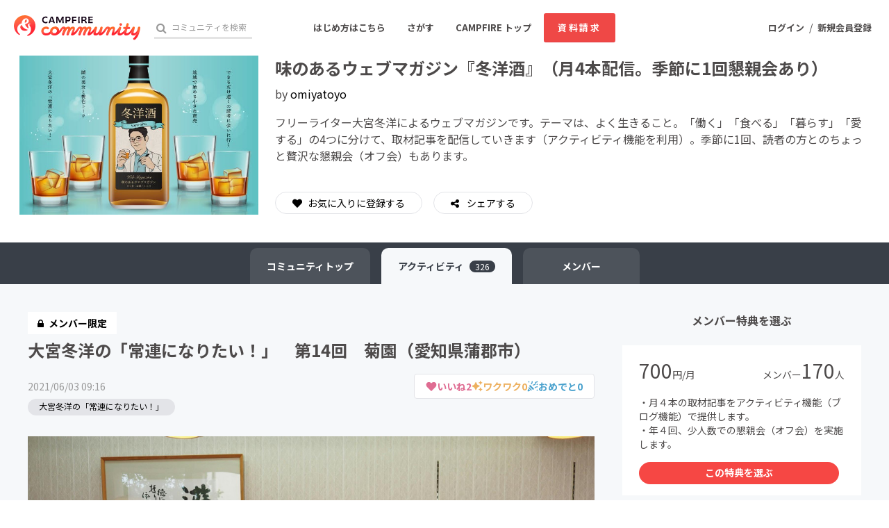

--- FILE ---
content_type: text/html; charset=utf-8
request_url: https://community.camp-fire.jp/projects/182538/activities/275873
body_size: 7148
content:
<!DOCTYPE html><html class="campfire" lang="ja"><head>  <script>
    dataLayer = [];

  </script>

    <script>
      // Unique Script ID: is9YMKXfkPc=
      dataLayer.push({"facebook_conversion_api_global_event_id":"13.58.162.150_Mozilla/5.0 (Macintosh; Intel Mac OS X 10_15_7) AppleWebKit/537.36 (KHTML, like Gecko) Chrome/131.0.0.0 Safari/537.36; ClaudeBot/1.0; +claudebot@anthropic.com)_1769009062"}, {"event":"ab_test","event_category":"Y202512_po_toppage_header_readyfor_link","event_action":"test_start","event_label":"default"}, {"dynx_itemid":182538,"dynx_project_type":"fanclub","dynx_project_source":"fanclub","dynx_project_category":"category_challenge","dynx_project_theme":"community","dynx_project_status":"opened","dynx_project_editing_draft_status":"editing","dynx_project_visibility":"public","dynx_has_backable_rewards":true,"dynx_backer_count":170,"dynx_backer_total":null,"dynx_included_feeds_ydn":false,"dynx_included_feeds_affiliate":false,"dynx_included_feeds_criteo":false,"dynx_included_feeds_facebook":false,"dynx_included_feeds_gdr":false,"dynx_is_project_owner":false,"dynx_project_prefecture":null});
    </script>

  <script>
  (function(w,d,s,l,i){w[l]=w[l]||[];w[l].push({'gtm.start':
  new Date().getTime(),event:'gtm.js'});var f=d.getElementsByTagName(s)[0],
  j=d.createElement(s),dl=l!='dataLayer'?'&l='+l:'';j.async=true;j.src=
  'https://www.googletagmanager.com/gtm.js?id='+i+dl;f.parentNode.insertBefore(j,f);
  })(window,document,'script','dataLayer','GTM-W9DRDW2');</script>


<link href="https://fonts.googleapis.com" rel="preconnect" /><link crossorigin="anonymous" href="https://fonts.gstatic.com" rel="preconnect" /><link href="https://fonts.googleapis.com/css2?family=Noto+Sans+JP:wght@400;500;700&amp;display=swap" rel="stylesheet" /><link href="https://kit.fontawesome.com" rel="preconnect" /><link crossorigin="anonymous" href="https://ka-p.fontawesome.com" rel="preconnect" /><script async="" crossorigin="anonymous" src="https://kit.fontawesome.com/18f0a5c5ec.js"></script><meta content="NOYDIR" name="ROBOTS" /><meta content="NOODP" name="ROBOTS" /><link media="handheld" rel="alternate" /><meta content="width=device-width,initial-scale=1,minimum-scale=1,maximum-scale=1,user-scalable=no" name="viewport" /><meta content="198416226868447" property="fb:app_id" /><meta content="175430739163635" property="fb:pages" /><meta content="816f5f822973010374b9945914e9fd48" name="p:domain_verify" /><meta content="IE=Edge" http-equiv="X-UA-Compatible" /><meta content="yes" name="apple-mobile-web-app-capable" /><meta content="default" name="apple-mobile-web-app-status-bar-style" /><title>大宮冬洋の「常連になりたい！」　第14回　菊園（愛知県蒲郡市） CAMPFIREコミュニティ</title>
<link rel="icon" type="image/x-icon" href="https://static.camp-fire.jp/assets/favicon/community/favicon2022-8a5ef5d28a4f20286d005ca0744a0941dbb87f497686248879623e812a49d860.ico">
<link rel="apple-touch-icon" type="image/png" href="https://static.camp-fire.jp/assets/favicon/community/touch_icon2022-8fae230f5e6b9bce734692b13c8bd23bcf3005a66b6b37e647a2d2fcbe567c6a.png" sizes="152x152">
<meta name="description" content="※このアクティビティはメンバー限定です">
<meta name="keywords" content="クラウドファンディング,資金調達,campfire,キャンプファイヤー,ソーシャルファンディング,クリエイター,少額出資,プレオーダー">
<link rel="canonical" href="https://community.camp-fire.jp/projects/182538/activities/275873">
<meta name="translation missing: community.projects.project_activities.show.noindex" content="nofollow">
<meta property="og:title" content="大宮冬洋の「常連になりたい！」　第14回　菊園（愛知県蒲郡市） by 味のあるウェブマガジン『冬洋酒』（月4本配信。季節に1回懇親会あり）">
<meta property="og:description" content="※このアクティビティはメンバー限定です">
<meta property="og:image" content="https://static.camp-fire.jp/uploads/project_activity/image/275873/medium_a1.jpg">
<meta name="twitter:card" content="summary_large_image">
<meta name="twitter:site" content="@CAMP_community_">
<meta name="note:card" content="summary_large_image"><meta name="csrf-param" content="authenticity_token" />
<meta name="csrf-token" content="cONIXSi_kx6P2RNbqbQXiwo-hePHC5ernrtKOmYZaTaMSiIn0Q98NwJCI9FIjGxmXQ4yly30hZXr5ezRXJmJVg" /><script>const BASE_URL = "https://camp-fire.jp/";
const API_URL = "https://api.camp-fire.jp/";</script><script src="https://static.camp-fire.jp/assets/application-bacaf39b50d5637f7f09cc732b169afc72aae74a8e445506709d017a8962a575.js"></script><script src="https://static.camp-fire.jp/assets/themes/community/common-7b1b8e6438079f828df35b8674f17f07b550dc40b1f91bb18d2313ea5894a653.js"></script><script src="https://cdn.jsdelivr.net/npm/canvas-confetti@1.5.1/dist/confetti.browser.min.js"></script><script src="https://static.camp-fire.jp/assets/change_money_unit-6d87c47953d5890b05e24b09a46f5ceed96ff0f4c68bd76b2b9f0eec670a76a3.js" defer="defer"></script><script src="https://static.camp-fire.jp/assets/lazysizes.min-a12a6994abeab0df1a1df0c6afea565afbef9c001213ed7848b4967fb3bcfffb.js" async="async"></script><script src="https://static.camp-fire.jp/assets/community_project_show-313f81fa394c32dd370e.js"></script><link rel="stylesheet" href="https://static.camp-fire.jp/assets/application-3f7b74a350d8d5382cac8bae938a4e04a448f5c6aaf8462a37611028a06c6e8d.css" media="all" /><link rel="stylesheet" href="https://static.camp-fire.jp/assets/themes/community/common-51d2b1799c35b19263a0c1096157e833ff8f79edfabc25c8da8ea90101137953.css" /><link rel="stylesheet" href="https://static.camp-fire.jp/assets/slick-c0d9711ca26a60b2f858844332fc390b344513af5125e95a027261a5927e1374.css" media="all" /><link rel="stylesheet" href="https://static.camp-fire.jp/assets/themes/community/refine-fe497677b54ab90c9629db15f96de8af33da8eac3ff8c8783ad05fc477610fcf.css" /></head><body id="page-top"><noscript><iframe src="https://www.googletagmanager.com/ns.html?id=GTM-W9DRDW2"
height="0" width="0" style="display:none;visibility:hidden"></iframe></noscript>
<div class="project_activities-show layouts-project_activities layouts1 community-page-layout wrapper"><header class="header community"><nav class="gl-header"><div class="navigation clearfix"><div class="logo" id="gl-logo"><a id="hnav_header_logo" title="CAMPFIRE Community - クラウドファンディング" href="https://community.camp-fire.jp/"><img alt="CAMPFIREコミュニティ" srcset="https://static.camp-fire.jp/assets/community/logo_community2022-2ecb1b617b5d3e0b4042d5680cb449fd2f8e9c2579322c59bcbc545298d9e867.svg?ixlib=rails-2.1.4&amp;auto=format&amp;w=320 320w, https://static.camp-fire.jp/assets/community/logo_community2022-2ecb1b617b5d3e0b4042d5680cb449fd2f8e9c2579322c59bcbc545298d9e867.svg?ixlib=rails-2.1.4&amp;auto=format&amp;w=414 414w, https://static.camp-fire.jp/assets/community/logo_community2022-2ecb1b617b5d3e0b4042d5680cb449fd2f8e9c2579322c59bcbc545298d9e867.svg?ixlib=rails-2.1.4&amp;auto=format&amp;w=768 768w, https://static.camp-fire.jp/assets/community/logo_community2022-2ecb1b617b5d3e0b4042d5680cb449fd2f8e9c2579322c59bcbc545298d9e867.svg?ixlib=rails-2.1.4&amp;auto=format&amp;w=960 960w, https://static.camp-fire.jp/assets/community/logo_community2022-2ecb1b617b5d3e0b4042d5680cb449fd2f8e9c2579322c59bcbc545298d9e867.svg?ixlib=rails-2.1.4&amp;auto=format&amp;w=1024 1024w" sizes="100vw" src="https://static.camp-fire.jp/assets/community/logo_community2022-2ecb1b617b5d3e0b4042d5680cb449fd2f8e9c2579322c59bcbc545298d9e867.svg?ixlib=rails-2.1.4&auto=format" /></a></div><div class="header-search" id="search-wrap"><form action="https://community.camp-fire.jp/projects/search" autocomplete="off" method="get"><label for="hnav_header_search" id="search-icon"><i class="fa fa-search"></i></label><input class="custom" id="hnav_header_search" name="word" placeholder="コミュニティを検索" type="text" /><a class="search-close" href="" id="hnav_search_close"><i class="fa fa-times"></i></a></form></div><div id="header-users"><div class="user-normal"><a id="hnav_user_action_login" title="ログイン" href="https://community.camp-fire.jp/login">ログイン</a><span>/</span><a id="hnav_user_action_signup" title="新規会員登録" href="/signup">新規会員登録</a></div></div><a id="hnav_search_open" class="search-open" href=""><i class="fa fa-search"></i></a><a id="community-header-dlform" target="_blank" class="red no-shadow button community-header__sp-dlform " href="https://form.run/@community-support-dlform">資料請求</a></div><div class="menu-global clearfix" id="menu-global"><ul><li><a id="hnav_menu_start" title="コミュニティを始める" href="https://community.camp-fire.jp/readyfor">はじめ方はこちら</a></li><li><a id="hnav_menu_open" title="コミュニティをさがす" href="https://community.camp-fire.jp/projects">さがす</a></li><li class="sp-none sc-none"><a title="CAMPFIRE トップ" href="https://camp-fire.jp/">CAMPFIRE トップ</a></li><li class="sp-none sc-none"><a id="community-header-dlform" target="_blank" class="red no-shadow button header_brochure" href="https://form.run/@community-support-dlform">資料請求</a></li></ul></div><div class="more-menu" id="more-menu"><ul><li><ul><li><a id="hnav_menu_project_popular" title="おすすめのコミュニティ" href="https://community.camp-fire.jp/">おすすめのコミュニティ</a></li><li><a id="hnav_menu_project_popular" title="人気のコミュニティ" href="https://community.camp-fire.jp/projects">人気のコミュニティ</a></li><li><a id="hnav_menu_project_fresh" title="新着のコミュニティ" href="https://community.camp-fire.jp/projects/fresh">新着のコミュニティ</a></li></ul></li><li><ul class="category clearfix"><li><i class="fa fa-angle-right"></i><a id="hnav_menu_category_art" title="アート・写真" href="https://community.camp-fire.jp/projects/category/art">アート・写真</a></li><li><i class="fa fa-angle-right"></i><a id="hnav_menu_category_music" title="音楽" href="https://community.camp-fire.jp/projects/category/music">音楽</a></li><li><i class="fa fa-angle-right"></i><a id="hnav_menu_category_dance" title="舞台・パフォーマンス" href="https://community.camp-fire.jp/projects/category/dance">舞台・パフォーマンス</a></li><li><i class="fa fa-angle-right"></i><a id="hnav_menu_category_product" title="プロダクト" href="https://community.camp-fire.jp/projects/category/product">プロダクト</a></li><li><i class="fa fa-angle-right"></i><a id="hnav_menu_category_technology" title="テクノロジー・ガジェット" href="https://community.camp-fire.jp/projects/category/technology">テクノロジー・ガジェット</a></li><li><i class="fa fa-angle-right"></i><a id="hnav_menu_category_game" title="ゲーム・サービス開発" href="https://community.camp-fire.jp/projects/category/game">ゲーム・サービス開発</a></li><li><i class="fa fa-angle-right"></i><a id="hnav_menu_category_food" title="フード・飲食店" href="https://community.camp-fire.jp/projects/category/food">フード・飲食店</a></li><li><i class="fa fa-angle-right"></i><a id="hnav_menu_category_fashion" title="ファッション" href="https://community.camp-fire.jp/projects/category/fashion">ファッション</a></li><li><i class="fa fa-angle-right"></i><a id="hnav_menu_category_movie" title="映像・映画" href="https://community.camp-fire.jp/projects/category/movie">映像・映画</a></li><li><i class="fa fa-angle-right"></i><a id="hnav_menu_category_publishing" title="書籍・雑誌出版" href="https://community.camp-fire.jp/projects/category/publishing">書籍・雑誌出版</a></li><li><i class="fa fa-angle-right"></i><a id="hnav_menu_category_anime" title="アニメ・漫画" href="https://community.camp-fire.jp/projects/category/anime">アニメ・漫画</a></li><li><i class="fa fa-angle-right"></i><a id="hnav_menu_category_sports" title="スポーツ" href="https://community.camp-fire.jp/projects/category/sports">スポーツ</a></li><li><i class="fa fa-angle-right"></i><a id="hnav_menu_category_business" title="ビジネス・起業" href="https://community.camp-fire.jp/projects/category/business">ビジネス・起業</a></li><li><i class="fa fa-angle-right"></i><a id="hnav_menu_category_social-good" title="ソーシャルグッド" href="https://community.camp-fire.jp/projects/category/social-good">ソーシャルグッド</a></li><li><i class="fa fa-angle-right"></i><a id="hnav_menu_category_beauty" title="ビューティー・ヘルスケア" href="https://community.camp-fire.jp/projects/category/beauty">ビューティー・ヘルスケア</a></li><li><i class="fa fa-angle-right"></i><a id="hnav_menu_category_local" title="まちづくり・地域活性化" href="https://community.camp-fire.jp/projects/category/local">まちづくり・地域活性化</a></li><li><i class="fa fa-angle-right"></i><a id="hnav_menu_category_challenge" title="チャレンジ" href="https://community.camp-fire.jp/projects/category/challenge">チャレンジ</a></li></ul></li><li><ul><li><a id="hnav_menu_goodmorning" title="CAMPFIRE for Social Good" href="https://camp-fire.jp/forsocialgood/readyfor">CAMPFIRE for Social Good</a></li><li><a id="hnav_menu_mocolle" title="CAMPFIRE Creation" href="https://camp-fire.jp/creation">CAMPFIRE Creation</a></li></ul></li></ul></div></nav></header><div class="container" id="js-container"><div class="community-page"><div data-project-id="182538" data-vue="ProjectSimplified"><div class="before-mount-header"></div></div><div id="content-area"><div><ul class="communitypage-tabmenu"><li><a href="/projects/view/182538#menu"><span class="sp-none">コミュニティ</span>トップ</a></li><li class="current"><a href="/projects/182538/activities#menu">アクティビティ<span class="count">326</span></a></li><li><a title="支援者" class="ga-detail-patron" rel="nofollow" href="/projects/182538/backers#menu">メンバー</a></li></ul></div><div data-vue="ProjectSigninOrSignupWithFormModal"></div><div class="contents"><div data-project-activity-id="275873" data-project-id="182538" data-vue="ProjectActivityBody"></div><div><div data-preview="false" data-project-id="182538" data-token="" data-vue="ProjectRewardList"></div><div data-vue="ProjectFavoriteArea"></div></div></div></div></div><div data-type="community-page" data-vue="ContentLoaderOverlay"></div><script>$(function () {
  if (window.matchMedia('(max-width: 768px)').matches) {
    const spFixedMenuSlider = document.querySelector('.sp-fix-menu.rewards-slider-wrap');
    const spFixedMenuSliderSection = document.querySelector('.sp-fix-menu-reward-slider-section');
    let startPosition = 0;

    if (!spFixedMenuSlider || !spFixedMenuSliderSection) return;

    const callback = function (entries) {
      entries.forEach((entry) => {
        if (entry.isIntersecting) {
          spFixedMenuSlider.classList.remove('show');
          spFixedMenuSlider.classList.add('is-intersecting');
        } else {
          spFixedMenuSlider.classList.add('show');
          spFixedMenuSlider.classList.remove('is-intersecting');
        }
      });
    };
    const observer = new IntersectionObserver(callback, {
      threshold: 0,
      rootMargin: '-100% 0px 100% 0px',
    });
    const target = document.querySelector('#reward-list');
    observer.observe(target);

    $(window).scroll(function(){
      const currentPosition = $(this).scrollTop();
      if (currentPosition <= startPosition) {
        spFixedMenuSlider.classList.remove('show');
      } else if (currentPosition > startPosition && !spFixedMenuSlider.classList.contains('is-intersecting')) {
        spFixedMenuSlider.classList.add('show');
      }
      startPosition = currentPosition;
    });
  }
})</script><div class="pay-activity-signin-signup-overlay" data-user="false"><div class="signin-signup-modal"><div class="header"><h2>商品の購入にはログインが必要です。</h2><button class="modal-close">×</button></div><div class="body"><div class="not-entry"><h3>まだ会員登録がお済みでない方</h3><p>CAMPFIREに会員登録すると、会員情報やお支払い方法などを保存しコミュニティへの参加や商品の購入がスムーズに行えます。</p><p>また、販売者やコミュニティオーナーとメッセージで交流したり、最新の情報を受け取ることができます。</p><a class="login-link" href="/signup">会員登録へ進む</a></div><div class="already-entry"><h3>既に会員の方</h3><p>既にCAMPFIREに会員登録している場合には、ログインして商品の購入に進んでください。</p><a class="signup-link" href="/login"> ログインする</a></div></div><div class="footer"><button class="modal-close">× 閉じる</button></div></div></div><script>document.addEventListener("DOMContentLoaded", () => {
  const user = $('.pay-activity-signin-signup-overlay').data('user')
  const modal = $(".pay-activity-signin-signup-overlay");
  const closeIcon = $(".modal-close");

  closeIcon.on("click",function () {
    modal.removeClass("active");
  });

  function showModal (e) {
    if (user === false) {
      e.preventDefault();
      modal.addClass("active");
    }
  }

  $(".login-check-link").on("click", showModal);
});</script></div></div><footer class="footer" id="js-footer"><div class="inner"><div class="footer-top-area"><section class="category"><h6>カテゴリー</h6><div class="inner-block"><ul><li><a title="テクノロジー・ガジェット" href="/projects/category/technology">テクノロジー・ガジェット</a></li><li><a title="プロダクト" href="/projects/category/product">プロダクト</a></li><li><a title="フード・飲食店" href="/projects/category/food">フード・飲食店</a></li><li><a title="アニメ・漫画" href="/projects/category/anime">アニメ・漫画</a></li><li><a title="ファッション" href="/projects/category/fashion">ファッション</a></li><li><a title="ゲーム・サービス開発" href="/projects/category/game">ゲーム・サービス開発</a></li><li><a title="ビジネス・起業" href="/projects/category/business">ビジネス・起業</a></li><li><a title="アート・写真" href="/projects/category/art">アート・写真</a></li><li><a title="ソーシャルグッド" href="/projects/category/social-good">ソーシャルグッド</a></li></ul></div><div class="inner-block"><ul><li><a title="まちづくり・地域活性化" href="/projects/category/local">まちづくり・地域活性化</a></li><li><a title="音楽" href="/projects/category/music">音楽</a></li><li><a title="チャレンジ" href="/projects/category/challenge">チャレンジ</a></li><li><a title="スポーツ" href="/projects/category/sports">スポーツ</a></li><li><a title="映像・映画" href="/projects/category/movie">映像・映画</a></li><li><a title="書籍・雑誌出版" href="/projects/category/publishing">書籍・雑誌出版</a></li><li><a title="ビューティー・ヘルスケア" href="/projects/category/beauty">ビューティー・ヘルスケア</a></li><li><a title="舞台・パフォーマンス" href="/projects/category/dance">舞台・パフォーマンス</a></li></ul></div></section><section class="support"><h6>起案サポート</h6><div class="inner-block"><ul><li><a href="https://camp-fire.jp/readyfor">プロジェクトを作る</a></li><li><a target="_blank" href="https://camp-fire.jp/form/po-document-service">資料請求</a></li></ul></div><div class="inner-block"><ul><li><a href="https://camp-fire.jp/ai-assistant/form/counsel?conversion_location=footer">スタッフに相談する</a></li></ul></div><div class="academy-block"><p>クラウドファンディングのノウハウを無料で学ぼう</p><div class="academy-label"><img alt="academy" class="academy" srcset="https://static.camp-fire.jp/assets/share/academy-95ed1ec32dff35ea403100297d9c07278a89def1f4885fa6cee169e050eeccc2.svg?ixlib=rails-2.1.4&amp;auto=format&amp;w=320 320w, https://static.camp-fire.jp/assets/share/academy-95ed1ec32dff35ea403100297d9c07278a89def1f4885fa6cee169e050eeccc2.svg?ixlib=rails-2.1.4&amp;auto=format&amp;w=414 414w, https://static.camp-fire.jp/assets/share/academy-95ed1ec32dff35ea403100297d9c07278a89def1f4885fa6cee169e050eeccc2.svg?ixlib=rails-2.1.4&amp;auto=format&amp;w=768 768w, https://static.camp-fire.jp/assets/share/academy-95ed1ec32dff35ea403100297d9c07278a89def1f4885fa6cee169e050eeccc2.svg?ixlib=rails-2.1.4&amp;auto=format&amp;w=960 960w, https://static.camp-fire.jp/assets/share/academy-95ed1ec32dff35ea403100297d9c07278a89def1f4885fa6cee169e050eeccc2.svg?ixlib=rails-2.1.4&amp;auto=format&amp;w=1024 1024w" sizes="100vw" src="https://static.camp-fire.jp/assets/share/academy-95ed1ec32dff35ea403100297d9c07278a89def1f4885fa6cee169e050eeccc2.svg?ixlib=rails-2.1.4&auto=format" /><p>CAMPFIREアカデミー</p></div><div class="academy-left-inner-block"><ul><li><a target="_blank" href="https://camp-fire.jp/academy">CAMPFIREアカデミーとは</a></li><li><a target="_blank" href="https://camp-fire.jp/academy/crowdfunding">クラウドファンディングとは</a></li><li><a target="_blank" href="https://camp-fire.jp/academy/making">プロジェクトの作り方</a></li><li><a target="_blank" href="https://camp-fire.jp/academy/pr">プロジェクトの広め方</a></li></ul></div><div class="academy-right-inner-block"><ul><li><a target="_blank" href="https://camp-fire.jp/academy/seminar">説明会・相談会</a></li><li><a target="_blank" href="https://camp-fire.jp/academy/support">サポートサービス</a></li><li><a target="_blank" href="https://camp-fire.jp/academy/casestudy">実施事例</a></li><li><a target="_blank" href="https://camp-fire.jp/stats">統計データ</a></li></ul></div></div></section><section class="service half"><h6>サービス</h6><ul><li><a title="CAMPFIRE" href="https://camp-fire.jp/">CAMPFIRE</a></li><li><a title="CAMPFIRE コミュニティ" href="https://community.camp-fire.jp/">CAMPFIRE コミュニティ</a></li><li><a title="CAMPFIRE Creation" href="https://camp-fire.jp/creation">CAMPFIRE Creation</a></li><li><a title="CAMPFIRE for Social Good" href="https://camp-fire.jp/forsocialgood/readyfor">CAMPFIRE for Social Good</a></li><li><a title="CAMPFIRE for Entertainment" href="https://camp-fire.jp/readyfor-forentertainment">CAMPFIRE for Entertainment</a></li><li><a title="CAMPFIRE for Sports" href="https://camp-fire.jp/readyfor-forsports">CAMPFIRE for Sports</a></li><li><a title="CAMPFIREふるさと納税" href="https://camp-fire.jp/furusato">CAMPFIRE ふるさと納税</a></li><li><a title="AD FOR ALL" href="https://camp-fire.jp/adforall">AD FOR ALL</a></li><li><a title="HIOKOSHI" href="https://camp-fire.jp/curations/hiokoshi">HIOKOSHI</a></li><li><a title="JFAクラウドファンディング" href="https://jfa.camp-fire.jp/">JFAクラウドファンディング</a></li><li><a title="machi-ya" href="https://camp-fire.jp/machi-ya">machi-ya</a></li></ul></section><section class="about half"><h6>CAMPFIRE について</h6><ul><li><a title="CAMPFIREとは" href="https://camp-fire.jp/about">CAMPFIREとは</a></li><li><a title="あんしん・安全への取り組み" href="/safety">あんしん・安全への取り組み</a></li><li><a title="ニュース" href="/news">ニュース</a></li><li><a title="ヘルプ" target="_blank" href="https://help.camp-fire.jp/hc/ja">ヘルプ</a></li><li><a title="お問い合わせ" rel="nofollow" href="/inquiries">お問い合わせ</a></li></ul><p>各種規定</p><ul><li><a title="利用規約" href="https://camp-fire.jp/term">利用規約</a></li><li><a title="細則" href="https://camp-fire.jp/bylaws">細則</a></li><li><a title="プライバシーポリシー" href="https://camp-fire.jp/privacy">プライバシーポリシー</a></li><li><a title="特定商取引法に基づく表記" href="https://camp-fire.jp/legal">特定商取引法に基づく表記</a></li><li><a title="情報セキュリティ方針" href="https://camp-fire.jp/security-compliance/policy">情報セキュリティ方針</a></li><li><a title="反社基本方針" href="https://camp-fire.jp/antisocial">反社基本方針</a></li><li><a title="カスタマーハラスメントに対する考え方" href="https://camp-fire.jp/customer-harassment">カスタマーハラスメントに対する考え方</a></li><li><a title="クッキーポリシー" href="https://camp-fire.jp/cookie">クッキーポリシー</a></li></ul></section></div><section class="group"><h6>CAMPFIRE GROUP</h6><ul><li><a title="Livefor株式会社" target="_blank" href="https://live4.co/">Livefor株式会社</a></li></ul></section><div class="qr-code-note">「QRコード」は株式会社デンソーウェーブの登録商標です。</div><div class="footer-bottom-area"><section class="logo"><a href="https://camp-fire.jp/"><img srcset="https://static.camp-fire.jp/assets/logo/campfire_white-461e55a8cb2fcf01a7d0a5eccba969601faf9205cf9c8d82e2d9f3bf22753645.svg?ixlib=rails-2.1.4&amp;auto=format&amp;w=320 320w, https://static.camp-fire.jp/assets/logo/campfire_white-461e55a8cb2fcf01a7d0a5eccba969601faf9205cf9c8d82e2d9f3bf22753645.svg?ixlib=rails-2.1.4&amp;auto=format&amp;w=414 414w, https://static.camp-fire.jp/assets/logo/campfire_white-461e55a8cb2fcf01a7d0a5eccba969601faf9205cf9c8d82e2d9f3bf22753645.svg?ixlib=rails-2.1.4&amp;auto=format&amp;w=768 768w, https://static.camp-fire.jp/assets/logo/campfire_white-461e55a8cb2fcf01a7d0a5eccba969601faf9205cf9c8d82e2d9f3bf22753645.svg?ixlib=rails-2.1.4&amp;auto=format&amp;w=960 960w, https://static.camp-fire.jp/assets/logo/campfire_white-461e55a8cb2fcf01a7d0a5eccba969601faf9205cf9c8d82e2d9f3bf22753645.svg?ixlib=rails-2.1.4&amp;auto=format&amp;w=1024 1024w" sizes="100vw" src="https://static.camp-fire.jp/assets/logo/campfire_white-461e55a8cb2fcf01a7d0a5eccba969601faf9205cf9c8d82e2d9f3bf22753645.svg?ixlib=rails-2.1.4&auto=format" /></a></section><section class="company"><adress class="copyright">&copy;<a target="_blank" href="https://campfire.co.jp">CAMPFIRE, Inc.</a></adress><ul><li><a title="会社情報" target="_blank" href="https://campfire.co.jp/about/">会社概要</a></li><li><a title="採用情報" target="_blank" href="https://campfire.co.jp/careers/">採用情報</a></li><li><a title="パートナー募集" href="/partner">パートナー募集</a></li></ul></section><section class="social"><ul><li><a target="_blank" href="https://ignite.camp-fire.jp/subscribe"><i class="far fa-envelope"></i></a></li><li><a target="_blank" href="https://www.facebook.com/campfirejp"><i class="fab fa-facebook"></i></a></li><li><a target="_blank" href="https://twitter.com/campfirejp"><img class="logo-x-twitter" srcset="https://static.camp-fire.jp/assets/logo/x-twitter-white-3f63814567ee52cf9c076987442505a6413a874e88a64b0c8054158ac676ed94.svg?ixlib=rails-2.1.4&amp;auto=format&amp;w=320 320w, https://static.camp-fire.jp/assets/logo/x-twitter-white-3f63814567ee52cf9c076987442505a6413a874e88a64b0c8054158ac676ed94.svg?ixlib=rails-2.1.4&amp;auto=format&amp;w=414 414w, https://static.camp-fire.jp/assets/logo/x-twitter-white-3f63814567ee52cf9c076987442505a6413a874e88a64b0c8054158ac676ed94.svg?ixlib=rails-2.1.4&amp;auto=format&amp;w=768 768w, https://static.camp-fire.jp/assets/logo/x-twitter-white-3f63814567ee52cf9c076987442505a6413a874e88a64b0c8054158ac676ed94.svg?ixlib=rails-2.1.4&amp;auto=format&amp;w=960 960w, https://static.camp-fire.jp/assets/logo/x-twitter-white-3f63814567ee52cf9c076987442505a6413a874e88a64b0c8054158ac676ed94.svg?ixlib=rails-2.1.4&amp;auto=format&amp;w=1024 1024w" sizes="100vw" src="https://static.camp-fire.jp/assets/logo/x-twitter-white-3f63814567ee52cf9c076987442505a6413a874e88a64b0c8054158ac676ed94.svg?ixlib=rails-2.1.4&auto=format" /></a></li><li><a target="_blank" href="https://instagram.com/campfire_jp/"><i class="fab fa-instagram"></i></a></li><li><a target="_blank" href="https://line.me/ti/p/%40iqs4598g"><i class="fab fa-line"></i></a></li></ul></section></div></div></footer><div class="floating-margin-box"></div><div data-login="false" data-vue="LoginModalForFollowButton"></div><input id="notification_message" type="hidden" value="" /><script>(function (d, s, id) {
    var js, fjs = d.getElementsByTagName(s)[0];
    if (d.getElementById(id)) return;
    js = d.createElement(s);
    js.id = id;
    js.async = true;
    js.src = '//connect.facebook.net/ja_JP/sdk.js#version=v2.12&xfbml=1&appId=198416226868447';
    fjs.parentNode.insertBefore(js, fjs);
}(document, 'script', 'facebook-jssdk'));</script></body></html>